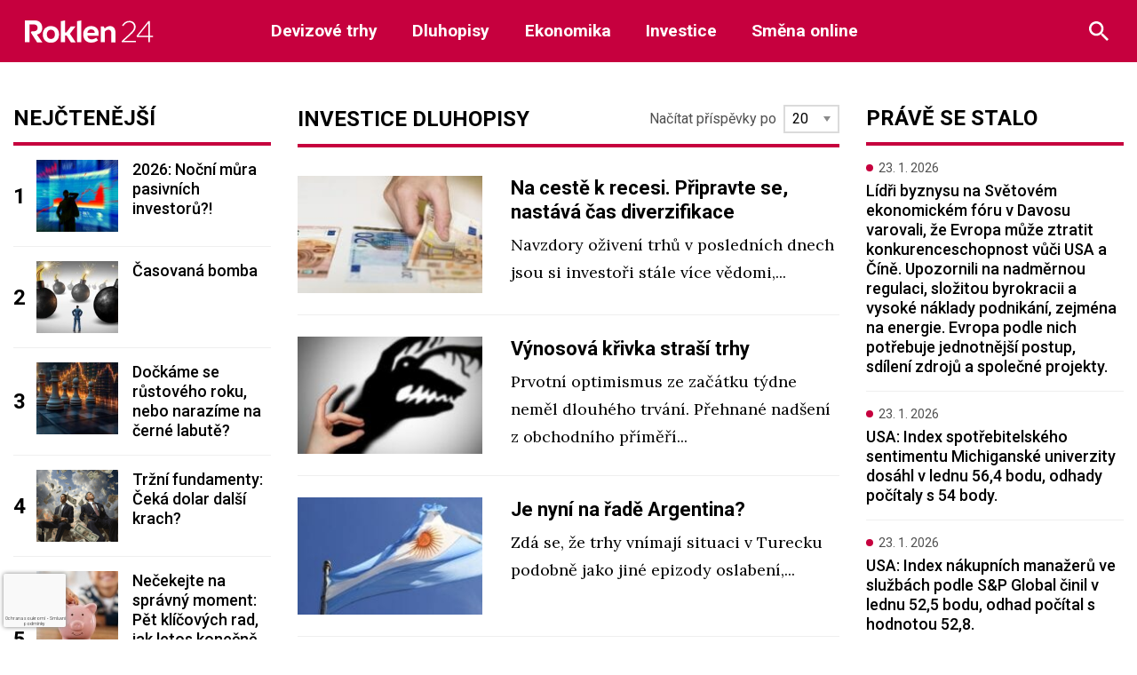

--- FILE ---
content_type: text/html; charset=utf-8
request_url: https://www.google.com/recaptcha/api2/anchor?ar=1&k=6LeBrxMqAAAAAIgAlXI-yP_tiMXO19mcDyKr4ef0&co=aHR0cHM6Ly9yb2tsZW4yNC5jejo0NDM.&hl=cs&v=PoyoqOPhxBO7pBk68S4YbpHZ&size=invisible&anchor-ms=20000&execute-ms=30000&cb=gmr4ss7aoo2f
body_size: 48454
content:
<!DOCTYPE HTML><html dir="ltr" lang="cs"><head><meta http-equiv="Content-Type" content="text/html; charset=UTF-8">
<meta http-equiv="X-UA-Compatible" content="IE=edge">
<title>reCAPTCHA</title>
<style type="text/css">
/* cyrillic-ext */
@font-face {
  font-family: 'Roboto';
  font-style: normal;
  font-weight: 400;
  font-stretch: 100%;
  src: url(//fonts.gstatic.com/s/roboto/v48/KFO7CnqEu92Fr1ME7kSn66aGLdTylUAMa3GUBHMdazTgWw.woff2) format('woff2');
  unicode-range: U+0460-052F, U+1C80-1C8A, U+20B4, U+2DE0-2DFF, U+A640-A69F, U+FE2E-FE2F;
}
/* cyrillic */
@font-face {
  font-family: 'Roboto';
  font-style: normal;
  font-weight: 400;
  font-stretch: 100%;
  src: url(//fonts.gstatic.com/s/roboto/v48/KFO7CnqEu92Fr1ME7kSn66aGLdTylUAMa3iUBHMdazTgWw.woff2) format('woff2');
  unicode-range: U+0301, U+0400-045F, U+0490-0491, U+04B0-04B1, U+2116;
}
/* greek-ext */
@font-face {
  font-family: 'Roboto';
  font-style: normal;
  font-weight: 400;
  font-stretch: 100%;
  src: url(//fonts.gstatic.com/s/roboto/v48/KFO7CnqEu92Fr1ME7kSn66aGLdTylUAMa3CUBHMdazTgWw.woff2) format('woff2');
  unicode-range: U+1F00-1FFF;
}
/* greek */
@font-face {
  font-family: 'Roboto';
  font-style: normal;
  font-weight: 400;
  font-stretch: 100%;
  src: url(//fonts.gstatic.com/s/roboto/v48/KFO7CnqEu92Fr1ME7kSn66aGLdTylUAMa3-UBHMdazTgWw.woff2) format('woff2');
  unicode-range: U+0370-0377, U+037A-037F, U+0384-038A, U+038C, U+038E-03A1, U+03A3-03FF;
}
/* math */
@font-face {
  font-family: 'Roboto';
  font-style: normal;
  font-weight: 400;
  font-stretch: 100%;
  src: url(//fonts.gstatic.com/s/roboto/v48/KFO7CnqEu92Fr1ME7kSn66aGLdTylUAMawCUBHMdazTgWw.woff2) format('woff2');
  unicode-range: U+0302-0303, U+0305, U+0307-0308, U+0310, U+0312, U+0315, U+031A, U+0326-0327, U+032C, U+032F-0330, U+0332-0333, U+0338, U+033A, U+0346, U+034D, U+0391-03A1, U+03A3-03A9, U+03B1-03C9, U+03D1, U+03D5-03D6, U+03F0-03F1, U+03F4-03F5, U+2016-2017, U+2034-2038, U+203C, U+2040, U+2043, U+2047, U+2050, U+2057, U+205F, U+2070-2071, U+2074-208E, U+2090-209C, U+20D0-20DC, U+20E1, U+20E5-20EF, U+2100-2112, U+2114-2115, U+2117-2121, U+2123-214F, U+2190, U+2192, U+2194-21AE, U+21B0-21E5, U+21F1-21F2, U+21F4-2211, U+2213-2214, U+2216-22FF, U+2308-230B, U+2310, U+2319, U+231C-2321, U+2336-237A, U+237C, U+2395, U+239B-23B7, U+23D0, U+23DC-23E1, U+2474-2475, U+25AF, U+25B3, U+25B7, U+25BD, U+25C1, U+25CA, U+25CC, U+25FB, U+266D-266F, U+27C0-27FF, U+2900-2AFF, U+2B0E-2B11, U+2B30-2B4C, U+2BFE, U+3030, U+FF5B, U+FF5D, U+1D400-1D7FF, U+1EE00-1EEFF;
}
/* symbols */
@font-face {
  font-family: 'Roboto';
  font-style: normal;
  font-weight: 400;
  font-stretch: 100%;
  src: url(//fonts.gstatic.com/s/roboto/v48/KFO7CnqEu92Fr1ME7kSn66aGLdTylUAMaxKUBHMdazTgWw.woff2) format('woff2');
  unicode-range: U+0001-000C, U+000E-001F, U+007F-009F, U+20DD-20E0, U+20E2-20E4, U+2150-218F, U+2190, U+2192, U+2194-2199, U+21AF, U+21E6-21F0, U+21F3, U+2218-2219, U+2299, U+22C4-22C6, U+2300-243F, U+2440-244A, U+2460-24FF, U+25A0-27BF, U+2800-28FF, U+2921-2922, U+2981, U+29BF, U+29EB, U+2B00-2BFF, U+4DC0-4DFF, U+FFF9-FFFB, U+10140-1018E, U+10190-1019C, U+101A0, U+101D0-101FD, U+102E0-102FB, U+10E60-10E7E, U+1D2C0-1D2D3, U+1D2E0-1D37F, U+1F000-1F0FF, U+1F100-1F1AD, U+1F1E6-1F1FF, U+1F30D-1F30F, U+1F315, U+1F31C, U+1F31E, U+1F320-1F32C, U+1F336, U+1F378, U+1F37D, U+1F382, U+1F393-1F39F, U+1F3A7-1F3A8, U+1F3AC-1F3AF, U+1F3C2, U+1F3C4-1F3C6, U+1F3CA-1F3CE, U+1F3D4-1F3E0, U+1F3ED, U+1F3F1-1F3F3, U+1F3F5-1F3F7, U+1F408, U+1F415, U+1F41F, U+1F426, U+1F43F, U+1F441-1F442, U+1F444, U+1F446-1F449, U+1F44C-1F44E, U+1F453, U+1F46A, U+1F47D, U+1F4A3, U+1F4B0, U+1F4B3, U+1F4B9, U+1F4BB, U+1F4BF, U+1F4C8-1F4CB, U+1F4D6, U+1F4DA, U+1F4DF, U+1F4E3-1F4E6, U+1F4EA-1F4ED, U+1F4F7, U+1F4F9-1F4FB, U+1F4FD-1F4FE, U+1F503, U+1F507-1F50B, U+1F50D, U+1F512-1F513, U+1F53E-1F54A, U+1F54F-1F5FA, U+1F610, U+1F650-1F67F, U+1F687, U+1F68D, U+1F691, U+1F694, U+1F698, U+1F6AD, U+1F6B2, U+1F6B9-1F6BA, U+1F6BC, U+1F6C6-1F6CF, U+1F6D3-1F6D7, U+1F6E0-1F6EA, U+1F6F0-1F6F3, U+1F6F7-1F6FC, U+1F700-1F7FF, U+1F800-1F80B, U+1F810-1F847, U+1F850-1F859, U+1F860-1F887, U+1F890-1F8AD, U+1F8B0-1F8BB, U+1F8C0-1F8C1, U+1F900-1F90B, U+1F93B, U+1F946, U+1F984, U+1F996, U+1F9E9, U+1FA00-1FA6F, U+1FA70-1FA7C, U+1FA80-1FA89, U+1FA8F-1FAC6, U+1FACE-1FADC, U+1FADF-1FAE9, U+1FAF0-1FAF8, U+1FB00-1FBFF;
}
/* vietnamese */
@font-face {
  font-family: 'Roboto';
  font-style: normal;
  font-weight: 400;
  font-stretch: 100%;
  src: url(//fonts.gstatic.com/s/roboto/v48/KFO7CnqEu92Fr1ME7kSn66aGLdTylUAMa3OUBHMdazTgWw.woff2) format('woff2');
  unicode-range: U+0102-0103, U+0110-0111, U+0128-0129, U+0168-0169, U+01A0-01A1, U+01AF-01B0, U+0300-0301, U+0303-0304, U+0308-0309, U+0323, U+0329, U+1EA0-1EF9, U+20AB;
}
/* latin-ext */
@font-face {
  font-family: 'Roboto';
  font-style: normal;
  font-weight: 400;
  font-stretch: 100%;
  src: url(//fonts.gstatic.com/s/roboto/v48/KFO7CnqEu92Fr1ME7kSn66aGLdTylUAMa3KUBHMdazTgWw.woff2) format('woff2');
  unicode-range: U+0100-02BA, U+02BD-02C5, U+02C7-02CC, U+02CE-02D7, U+02DD-02FF, U+0304, U+0308, U+0329, U+1D00-1DBF, U+1E00-1E9F, U+1EF2-1EFF, U+2020, U+20A0-20AB, U+20AD-20C0, U+2113, U+2C60-2C7F, U+A720-A7FF;
}
/* latin */
@font-face {
  font-family: 'Roboto';
  font-style: normal;
  font-weight: 400;
  font-stretch: 100%;
  src: url(//fonts.gstatic.com/s/roboto/v48/KFO7CnqEu92Fr1ME7kSn66aGLdTylUAMa3yUBHMdazQ.woff2) format('woff2');
  unicode-range: U+0000-00FF, U+0131, U+0152-0153, U+02BB-02BC, U+02C6, U+02DA, U+02DC, U+0304, U+0308, U+0329, U+2000-206F, U+20AC, U+2122, U+2191, U+2193, U+2212, U+2215, U+FEFF, U+FFFD;
}
/* cyrillic-ext */
@font-face {
  font-family: 'Roboto';
  font-style: normal;
  font-weight: 500;
  font-stretch: 100%;
  src: url(//fonts.gstatic.com/s/roboto/v48/KFO7CnqEu92Fr1ME7kSn66aGLdTylUAMa3GUBHMdazTgWw.woff2) format('woff2');
  unicode-range: U+0460-052F, U+1C80-1C8A, U+20B4, U+2DE0-2DFF, U+A640-A69F, U+FE2E-FE2F;
}
/* cyrillic */
@font-face {
  font-family: 'Roboto';
  font-style: normal;
  font-weight: 500;
  font-stretch: 100%;
  src: url(//fonts.gstatic.com/s/roboto/v48/KFO7CnqEu92Fr1ME7kSn66aGLdTylUAMa3iUBHMdazTgWw.woff2) format('woff2');
  unicode-range: U+0301, U+0400-045F, U+0490-0491, U+04B0-04B1, U+2116;
}
/* greek-ext */
@font-face {
  font-family: 'Roboto';
  font-style: normal;
  font-weight: 500;
  font-stretch: 100%;
  src: url(//fonts.gstatic.com/s/roboto/v48/KFO7CnqEu92Fr1ME7kSn66aGLdTylUAMa3CUBHMdazTgWw.woff2) format('woff2');
  unicode-range: U+1F00-1FFF;
}
/* greek */
@font-face {
  font-family: 'Roboto';
  font-style: normal;
  font-weight: 500;
  font-stretch: 100%;
  src: url(//fonts.gstatic.com/s/roboto/v48/KFO7CnqEu92Fr1ME7kSn66aGLdTylUAMa3-UBHMdazTgWw.woff2) format('woff2');
  unicode-range: U+0370-0377, U+037A-037F, U+0384-038A, U+038C, U+038E-03A1, U+03A3-03FF;
}
/* math */
@font-face {
  font-family: 'Roboto';
  font-style: normal;
  font-weight: 500;
  font-stretch: 100%;
  src: url(//fonts.gstatic.com/s/roboto/v48/KFO7CnqEu92Fr1ME7kSn66aGLdTylUAMawCUBHMdazTgWw.woff2) format('woff2');
  unicode-range: U+0302-0303, U+0305, U+0307-0308, U+0310, U+0312, U+0315, U+031A, U+0326-0327, U+032C, U+032F-0330, U+0332-0333, U+0338, U+033A, U+0346, U+034D, U+0391-03A1, U+03A3-03A9, U+03B1-03C9, U+03D1, U+03D5-03D6, U+03F0-03F1, U+03F4-03F5, U+2016-2017, U+2034-2038, U+203C, U+2040, U+2043, U+2047, U+2050, U+2057, U+205F, U+2070-2071, U+2074-208E, U+2090-209C, U+20D0-20DC, U+20E1, U+20E5-20EF, U+2100-2112, U+2114-2115, U+2117-2121, U+2123-214F, U+2190, U+2192, U+2194-21AE, U+21B0-21E5, U+21F1-21F2, U+21F4-2211, U+2213-2214, U+2216-22FF, U+2308-230B, U+2310, U+2319, U+231C-2321, U+2336-237A, U+237C, U+2395, U+239B-23B7, U+23D0, U+23DC-23E1, U+2474-2475, U+25AF, U+25B3, U+25B7, U+25BD, U+25C1, U+25CA, U+25CC, U+25FB, U+266D-266F, U+27C0-27FF, U+2900-2AFF, U+2B0E-2B11, U+2B30-2B4C, U+2BFE, U+3030, U+FF5B, U+FF5D, U+1D400-1D7FF, U+1EE00-1EEFF;
}
/* symbols */
@font-face {
  font-family: 'Roboto';
  font-style: normal;
  font-weight: 500;
  font-stretch: 100%;
  src: url(//fonts.gstatic.com/s/roboto/v48/KFO7CnqEu92Fr1ME7kSn66aGLdTylUAMaxKUBHMdazTgWw.woff2) format('woff2');
  unicode-range: U+0001-000C, U+000E-001F, U+007F-009F, U+20DD-20E0, U+20E2-20E4, U+2150-218F, U+2190, U+2192, U+2194-2199, U+21AF, U+21E6-21F0, U+21F3, U+2218-2219, U+2299, U+22C4-22C6, U+2300-243F, U+2440-244A, U+2460-24FF, U+25A0-27BF, U+2800-28FF, U+2921-2922, U+2981, U+29BF, U+29EB, U+2B00-2BFF, U+4DC0-4DFF, U+FFF9-FFFB, U+10140-1018E, U+10190-1019C, U+101A0, U+101D0-101FD, U+102E0-102FB, U+10E60-10E7E, U+1D2C0-1D2D3, U+1D2E0-1D37F, U+1F000-1F0FF, U+1F100-1F1AD, U+1F1E6-1F1FF, U+1F30D-1F30F, U+1F315, U+1F31C, U+1F31E, U+1F320-1F32C, U+1F336, U+1F378, U+1F37D, U+1F382, U+1F393-1F39F, U+1F3A7-1F3A8, U+1F3AC-1F3AF, U+1F3C2, U+1F3C4-1F3C6, U+1F3CA-1F3CE, U+1F3D4-1F3E0, U+1F3ED, U+1F3F1-1F3F3, U+1F3F5-1F3F7, U+1F408, U+1F415, U+1F41F, U+1F426, U+1F43F, U+1F441-1F442, U+1F444, U+1F446-1F449, U+1F44C-1F44E, U+1F453, U+1F46A, U+1F47D, U+1F4A3, U+1F4B0, U+1F4B3, U+1F4B9, U+1F4BB, U+1F4BF, U+1F4C8-1F4CB, U+1F4D6, U+1F4DA, U+1F4DF, U+1F4E3-1F4E6, U+1F4EA-1F4ED, U+1F4F7, U+1F4F9-1F4FB, U+1F4FD-1F4FE, U+1F503, U+1F507-1F50B, U+1F50D, U+1F512-1F513, U+1F53E-1F54A, U+1F54F-1F5FA, U+1F610, U+1F650-1F67F, U+1F687, U+1F68D, U+1F691, U+1F694, U+1F698, U+1F6AD, U+1F6B2, U+1F6B9-1F6BA, U+1F6BC, U+1F6C6-1F6CF, U+1F6D3-1F6D7, U+1F6E0-1F6EA, U+1F6F0-1F6F3, U+1F6F7-1F6FC, U+1F700-1F7FF, U+1F800-1F80B, U+1F810-1F847, U+1F850-1F859, U+1F860-1F887, U+1F890-1F8AD, U+1F8B0-1F8BB, U+1F8C0-1F8C1, U+1F900-1F90B, U+1F93B, U+1F946, U+1F984, U+1F996, U+1F9E9, U+1FA00-1FA6F, U+1FA70-1FA7C, U+1FA80-1FA89, U+1FA8F-1FAC6, U+1FACE-1FADC, U+1FADF-1FAE9, U+1FAF0-1FAF8, U+1FB00-1FBFF;
}
/* vietnamese */
@font-face {
  font-family: 'Roboto';
  font-style: normal;
  font-weight: 500;
  font-stretch: 100%;
  src: url(//fonts.gstatic.com/s/roboto/v48/KFO7CnqEu92Fr1ME7kSn66aGLdTylUAMa3OUBHMdazTgWw.woff2) format('woff2');
  unicode-range: U+0102-0103, U+0110-0111, U+0128-0129, U+0168-0169, U+01A0-01A1, U+01AF-01B0, U+0300-0301, U+0303-0304, U+0308-0309, U+0323, U+0329, U+1EA0-1EF9, U+20AB;
}
/* latin-ext */
@font-face {
  font-family: 'Roboto';
  font-style: normal;
  font-weight: 500;
  font-stretch: 100%;
  src: url(//fonts.gstatic.com/s/roboto/v48/KFO7CnqEu92Fr1ME7kSn66aGLdTylUAMa3KUBHMdazTgWw.woff2) format('woff2');
  unicode-range: U+0100-02BA, U+02BD-02C5, U+02C7-02CC, U+02CE-02D7, U+02DD-02FF, U+0304, U+0308, U+0329, U+1D00-1DBF, U+1E00-1E9F, U+1EF2-1EFF, U+2020, U+20A0-20AB, U+20AD-20C0, U+2113, U+2C60-2C7F, U+A720-A7FF;
}
/* latin */
@font-face {
  font-family: 'Roboto';
  font-style: normal;
  font-weight: 500;
  font-stretch: 100%;
  src: url(//fonts.gstatic.com/s/roboto/v48/KFO7CnqEu92Fr1ME7kSn66aGLdTylUAMa3yUBHMdazQ.woff2) format('woff2');
  unicode-range: U+0000-00FF, U+0131, U+0152-0153, U+02BB-02BC, U+02C6, U+02DA, U+02DC, U+0304, U+0308, U+0329, U+2000-206F, U+20AC, U+2122, U+2191, U+2193, U+2212, U+2215, U+FEFF, U+FFFD;
}
/* cyrillic-ext */
@font-face {
  font-family: 'Roboto';
  font-style: normal;
  font-weight: 900;
  font-stretch: 100%;
  src: url(//fonts.gstatic.com/s/roboto/v48/KFO7CnqEu92Fr1ME7kSn66aGLdTylUAMa3GUBHMdazTgWw.woff2) format('woff2');
  unicode-range: U+0460-052F, U+1C80-1C8A, U+20B4, U+2DE0-2DFF, U+A640-A69F, U+FE2E-FE2F;
}
/* cyrillic */
@font-face {
  font-family: 'Roboto';
  font-style: normal;
  font-weight: 900;
  font-stretch: 100%;
  src: url(//fonts.gstatic.com/s/roboto/v48/KFO7CnqEu92Fr1ME7kSn66aGLdTylUAMa3iUBHMdazTgWw.woff2) format('woff2');
  unicode-range: U+0301, U+0400-045F, U+0490-0491, U+04B0-04B1, U+2116;
}
/* greek-ext */
@font-face {
  font-family: 'Roboto';
  font-style: normal;
  font-weight: 900;
  font-stretch: 100%;
  src: url(//fonts.gstatic.com/s/roboto/v48/KFO7CnqEu92Fr1ME7kSn66aGLdTylUAMa3CUBHMdazTgWw.woff2) format('woff2');
  unicode-range: U+1F00-1FFF;
}
/* greek */
@font-face {
  font-family: 'Roboto';
  font-style: normal;
  font-weight: 900;
  font-stretch: 100%;
  src: url(//fonts.gstatic.com/s/roboto/v48/KFO7CnqEu92Fr1ME7kSn66aGLdTylUAMa3-UBHMdazTgWw.woff2) format('woff2');
  unicode-range: U+0370-0377, U+037A-037F, U+0384-038A, U+038C, U+038E-03A1, U+03A3-03FF;
}
/* math */
@font-face {
  font-family: 'Roboto';
  font-style: normal;
  font-weight: 900;
  font-stretch: 100%;
  src: url(//fonts.gstatic.com/s/roboto/v48/KFO7CnqEu92Fr1ME7kSn66aGLdTylUAMawCUBHMdazTgWw.woff2) format('woff2');
  unicode-range: U+0302-0303, U+0305, U+0307-0308, U+0310, U+0312, U+0315, U+031A, U+0326-0327, U+032C, U+032F-0330, U+0332-0333, U+0338, U+033A, U+0346, U+034D, U+0391-03A1, U+03A3-03A9, U+03B1-03C9, U+03D1, U+03D5-03D6, U+03F0-03F1, U+03F4-03F5, U+2016-2017, U+2034-2038, U+203C, U+2040, U+2043, U+2047, U+2050, U+2057, U+205F, U+2070-2071, U+2074-208E, U+2090-209C, U+20D0-20DC, U+20E1, U+20E5-20EF, U+2100-2112, U+2114-2115, U+2117-2121, U+2123-214F, U+2190, U+2192, U+2194-21AE, U+21B0-21E5, U+21F1-21F2, U+21F4-2211, U+2213-2214, U+2216-22FF, U+2308-230B, U+2310, U+2319, U+231C-2321, U+2336-237A, U+237C, U+2395, U+239B-23B7, U+23D0, U+23DC-23E1, U+2474-2475, U+25AF, U+25B3, U+25B7, U+25BD, U+25C1, U+25CA, U+25CC, U+25FB, U+266D-266F, U+27C0-27FF, U+2900-2AFF, U+2B0E-2B11, U+2B30-2B4C, U+2BFE, U+3030, U+FF5B, U+FF5D, U+1D400-1D7FF, U+1EE00-1EEFF;
}
/* symbols */
@font-face {
  font-family: 'Roboto';
  font-style: normal;
  font-weight: 900;
  font-stretch: 100%;
  src: url(//fonts.gstatic.com/s/roboto/v48/KFO7CnqEu92Fr1ME7kSn66aGLdTylUAMaxKUBHMdazTgWw.woff2) format('woff2');
  unicode-range: U+0001-000C, U+000E-001F, U+007F-009F, U+20DD-20E0, U+20E2-20E4, U+2150-218F, U+2190, U+2192, U+2194-2199, U+21AF, U+21E6-21F0, U+21F3, U+2218-2219, U+2299, U+22C4-22C6, U+2300-243F, U+2440-244A, U+2460-24FF, U+25A0-27BF, U+2800-28FF, U+2921-2922, U+2981, U+29BF, U+29EB, U+2B00-2BFF, U+4DC0-4DFF, U+FFF9-FFFB, U+10140-1018E, U+10190-1019C, U+101A0, U+101D0-101FD, U+102E0-102FB, U+10E60-10E7E, U+1D2C0-1D2D3, U+1D2E0-1D37F, U+1F000-1F0FF, U+1F100-1F1AD, U+1F1E6-1F1FF, U+1F30D-1F30F, U+1F315, U+1F31C, U+1F31E, U+1F320-1F32C, U+1F336, U+1F378, U+1F37D, U+1F382, U+1F393-1F39F, U+1F3A7-1F3A8, U+1F3AC-1F3AF, U+1F3C2, U+1F3C4-1F3C6, U+1F3CA-1F3CE, U+1F3D4-1F3E0, U+1F3ED, U+1F3F1-1F3F3, U+1F3F5-1F3F7, U+1F408, U+1F415, U+1F41F, U+1F426, U+1F43F, U+1F441-1F442, U+1F444, U+1F446-1F449, U+1F44C-1F44E, U+1F453, U+1F46A, U+1F47D, U+1F4A3, U+1F4B0, U+1F4B3, U+1F4B9, U+1F4BB, U+1F4BF, U+1F4C8-1F4CB, U+1F4D6, U+1F4DA, U+1F4DF, U+1F4E3-1F4E6, U+1F4EA-1F4ED, U+1F4F7, U+1F4F9-1F4FB, U+1F4FD-1F4FE, U+1F503, U+1F507-1F50B, U+1F50D, U+1F512-1F513, U+1F53E-1F54A, U+1F54F-1F5FA, U+1F610, U+1F650-1F67F, U+1F687, U+1F68D, U+1F691, U+1F694, U+1F698, U+1F6AD, U+1F6B2, U+1F6B9-1F6BA, U+1F6BC, U+1F6C6-1F6CF, U+1F6D3-1F6D7, U+1F6E0-1F6EA, U+1F6F0-1F6F3, U+1F6F7-1F6FC, U+1F700-1F7FF, U+1F800-1F80B, U+1F810-1F847, U+1F850-1F859, U+1F860-1F887, U+1F890-1F8AD, U+1F8B0-1F8BB, U+1F8C0-1F8C1, U+1F900-1F90B, U+1F93B, U+1F946, U+1F984, U+1F996, U+1F9E9, U+1FA00-1FA6F, U+1FA70-1FA7C, U+1FA80-1FA89, U+1FA8F-1FAC6, U+1FACE-1FADC, U+1FADF-1FAE9, U+1FAF0-1FAF8, U+1FB00-1FBFF;
}
/* vietnamese */
@font-face {
  font-family: 'Roboto';
  font-style: normal;
  font-weight: 900;
  font-stretch: 100%;
  src: url(//fonts.gstatic.com/s/roboto/v48/KFO7CnqEu92Fr1ME7kSn66aGLdTylUAMa3OUBHMdazTgWw.woff2) format('woff2');
  unicode-range: U+0102-0103, U+0110-0111, U+0128-0129, U+0168-0169, U+01A0-01A1, U+01AF-01B0, U+0300-0301, U+0303-0304, U+0308-0309, U+0323, U+0329, U+1EA0-1EF9, U+20AB;
}
/* latin-ext */
@font-face {
  font-family: 'Roboto';
  font-style: normal;
  font-weight: 900;
  font-stretch: 100%;
  src: url(//fonts.gstatic.com/s/roboto/v48/KFO7CnqEu92Fr1ME7kSn66aGLdTylUAMa3KUBHMdazTgWw.woff2) format('woff2');
  unicode-range: U+0100-02BA, U+02BD-02C5, U+02C7-02CC, U+02CE-02D7, U+02DD-02FF, U+0304, U+0308, U+0329, U+1D00-1DBF, U+1E00-1E9F, U+1EF2-1EFF, U+2020, U+20A0-20AB, U+20AD-20C0, U+2113, U+2C60-2C7F, U+A720-A7FF;
}
/* latin */
@font-face {
  font-family: 'Roboto';
  font-style: normal;
  font-weight: 900;
  font-stretch: 100%;
  src: url(//fonts.gstatic.com/s/roboto/v48/KFO7CnqEu92Fr1ME7kSn66aGLdTylUAMa3yUBHMdazQ.woff2) format('woff2');
  unicode-range: U+0000-00FF, U+0131, U+0152-0153, U+02BB-02BC, U+02C6, U+02DA, U+02DC, U+0304, U+0308, U+0329, U+2000-206F, U+20AC, U+2122, U+2191, U+2193, U+2212, U+2215, U+FEFF, U+FFFD;
}

</style>
<link rel="stylesheet" type="text/css" href="https://www.gstatic.com/recaptcha/releases/PoyoqOPhxBO7pBk68S4YbpHZ/styles__ltr.css">
<script nonce="pycfEsyB1ALOCGrDSAj4vA" type="text/javascript">window['__recaptcha_api'] = 'https://www.google.com/recaptcha/api2/';</script>
<script type="text/javascript" src="https://www.gstatic.com/recaptcha/releases/PoyoqOPhxBO7pBk68S4YbpHZ/recaptcha__cs.js" nonce="pycfEsyB1ALOCGrDSAj4vA">
      
    </script></head>
<body><div id="rc-anchor-alert" class="rc-anchor-alert"></div>
<input type="hidden" id="recaptcha-token" value="[base64]">
<script type="text/javascript" nonce="pycfEsyB1ALOCGrDSAj4vA">
      recaptcha.anchor.Main.init("[\x22ainput\x22,[\x22bgdata\x22,\x22\x22,\[base64]/[base64]/[base64]/[base64]/[base64]/UltsKytdPUU6KEU8MjA0OD9SW2wrK109RT4+NnwxOTI6KChFJjY0NTEyKT09NTUyOTYmJk0rMTxjLmxlbmd0aCYmKGMuY2hhckNvZGVBdChNKzEpJjY0NTEyKT09NTYzMjA/[base64]/[base64]/[base64]/[base64]/[base64]/[base64]/[base64]\x22,\[base64]\\u003d\\u003d\x22,\x22w47CgipHEsK9aMOPBUTDssKsXXJkwoglVMOpD03DqmV6wpgHwrQ5wrxIWgzCuzbCk3/DiA7DhGXDo8ONEylGdiUywq/Ding6w7XCpMOHw7AiwrnDusOvR1Qdw6JTwpFPcMKvHmTChHPDpMKhamFMAULDssK5YCzCj08Dw48Hw44FKDwLIGrCsMKNYHfClcKBV8K7V8O7wrZdesKAT1Y5w7XDsX7Drjgew7EoSxhGw41HwpjDrHbDhy82BUtrw7XDqMK3w7EvwpYSL8KqwoILwozCncOKw4/[base64]/CjMODw51owoRpw6jDlWTCnsOqwojCq3TDuMKCAXobwrw/w69ocsKdwpAIWcK+w4LDkQ/DuFLDsRMNw6ZBwrXDiT/DucKqW8O/wqTCsMKiw4A3EzDDp1Z5wqtfwot7wq5Bw5RUDcKBDT7CmcO5w6rCl8KOYH1swpN4GRByw6DDoVjCtlNqZcO/IQDDgV/DpcKTwrXDnSAWw6vCi8Khw68PS8KUwrLDpTjDqQ7DpzQWw7rDlkfDtW8vKcOOSsKQwr/[base64]/Cm8OfMlHDtsOrcMKWeMKwMnMLwqTCgcOvUV3Co8KKCWjCt8KlRMK+wqI4QxHCrMKhwq3DucO1RMKUw4szw7NcKiIVHHRjw7nCgMOkaGRmM8Ofw5HCvcOGwotqwqLDlnZ0GsKcw7d7CjDCmcKNw57Dr17CpiLDqcKtw590dTZRw64yw4bDosKdw71zwo/DqgoQwrLCpcO6D2VSwrlCw60mw5AAwr4KAMOEw6BBcUUcPmLCmUw/NXIEwrXCpmojLWrDqjTDgMKPKcO1anzCrmFUHsKBw63Cihs7w5/CsQXCm8ONdsKXGiQGc8Kjw60ww5YwYMOTd8ODNw3Dm8KxTk0DwrXCoEd4GcOAw5PCr8O4w6bDi8KAw59Vw7s4wpV2w4JAw6TDqX9EwoRwFyzCmsOvUcOcwrxcw7DDnBAkw55rw4zDn3/DmRHCqcKmwr9xfMOAEsK5Ri3CgMK8UcKVw5VDwoLChClAwp0rD1vDujx0w6I6GDBvbGnClsKBwo3DicOTWhxewoLCkGYdYcOePDhxw4dewqXCtF/CoRrDiVzCk8Ofwq0mw49KwrHClMOtbMOteX7CrsK+woAcw6pww5Vtw7hBwpciwrV/[base64]/Zg4Bw7QpAA/[base64]/wosqwo/DocOzG8OAUzHCpQbCuU7Dr0zDscONw7TDvcOxwqR4FcO/BDAZRFAWECXCo0LDgw3CpljDs1wyG8KfIMKPw7fCtgXCsiHDgcKFQEPDu8Owe8KYwp/DusKGCcOvMcK3wp45I1Zww5DDnHTCpcKZw7DCuhvCg1XDhQdHw6nCmMOVwoA7a8Kmw5HCnw3DgsOvFA7DnMOBwpoJfgVzOMKCH2FMw7VbRsO8wqbCn8KyBMKtw63DpMKWwpzCnRRDwqpnwrQQw6/[base64]/[base64]/Cq8OZwogRwrFaDlLDn8OEeTEQwqDCtcKQYgI4YMKIDmvChioJwq8PC8Oew7M9wrExZmJ3EkUPw5A0BcKrw5rDkQ4QeDfCvsKlFEXCp8K1w65AIzFOEkzDlWfCqMKMw7DDisKLDsO+w7QLw6bCncKWI8OQL8O/[base64]/[base64]/DgMKZwp17AMKLwotHTcOQwpE4Lzgbw6xRw6XDp8OVLsOOwrzDgcObw6fCs8OHI0M2OXzCj39YM8OVwoDDpjXDkmDDtD/[base64]/Cq0zCgCrDscKUYiHCg8OCXH/CqMKOE0DDqsOqTEZvXVxVwrPDoz0fwpJjw4tvw54fw5BFdA/CpE4JNcOtw6LCrMODTsK7UQzDlgEuw6UKw4TCtcOqT1ZCw6rDrMKZE0bDkcKBw4TCkk7DrcOWwpkUNMKHw40dfT7Dr8KEwpnDlTfCni3DkcOOXVDCq8Old2DDj8KWw40Dwr/CjnVYwr/Dqk3DvTHDkcKOw73DkF8Dw6/DvMKCwovDnGjCssKHw4jDrsO1bcK+EwktGsO1WmZ+KXoPw7F6w5/DsgXDgGTDmMOIC1nDlhTCiMO0VsKjwpXCm8OOw68Rw4nDoVXCqXkIS2Y8w4nDigLDksO8w5bCscKtLMOdw6E2GBpVwr0GGkB9HiUKL8OsYQPCp8KYZhIawoUTw4rDpsK+WcKgKBrCiDNTw4srN3zCklsYVMO6w7DDjnXCsnxjUMOLLVVqwq/Dtj8bw6ctX8OvwrXCrMOwOMO3w57ChkjDh0ADw7www4rCl8OQwpVAQcKKw47DqcKhw7QaHsKwbMOBI3LChB/Ci8KXw7VySsOMKsKkw6oxCcKww5PCkQQCw4rDvhrDqxQ1PydzwrAld8K9w7jDhw7Dl8Kiw5TDkQYYHcOkQ8KkSynDkBHClTYnKiXDp1BZLMO1EwzDqMOgw4JNGnjDin/DlQrChsOrOMKsJcKMw4rDlcOgwqABMkRxw6zCmsOEMMOeJRgmw5oWw6/DjQIFw6TChsKxwqrCk8OYw5Q4V3BoRMOLd8O2w7jCg8KUTzjDpcKXw6YrJcKbwpl9w5gnw5/Ch8OGN8KQCW9pasKKUBTCt8KyaH5dwow/wrx0VMOkbcKsbzhkw7gUw6LCvMKSRDDDlMO1wpTDuncALcOUfCo3IcOOUBjCg8OhXsKmQcKyNXrCrC/[base64]/wpUqwp7CvkAhCMONZF0hwpNTD8KYXXjCu8OMM1TDi3cuw4p8aMK4DMOSw6laTMK7VibDp1R6wpoQwq9WeChAcMKgdMKTwrFAasK0csOlYWsowqvDlQfDgsKRwpYSGmUAZx44w73DtsOQw6LCm8KudkjDpVdDWMK4w6AJdsOrw6/ChS9zw5/CisKwDTsHwqoBZcKsJsKBwr1TME3CqG97cMO6LiHCqcKLX8KnblXDhHHDnMOiXy4QwqBzwrLCljXCqDnCjizCt8O+wqLChMODNsOww6NgLsKrw64wwrZpS8OsES/CjC0vwpnDkMK/w5XDsXvCr33CvDMeHMOGesKcIi3Dk8Ovw6Q2w6p9A23CsiTCgcO1wq/CvsOcw73Du8K8wr7Cnm/Dqz0CMi7Cvi9KwpfDhsOrBVY+ClJ6w4rCq8Ofw4IwQcKoUMOoCTw/[base64]/DlMKjKnLDg8OvQsK4w7zDhX1ONU3Cu8ObQXzCp2pAw6fDvsOydVrDhsOhwqw+wq0aJMKId8KidWrDm3TCqARWw51WXirCqcKxw7rDgsOdw67CqMOxw7kHwpRawqvCvsKzwr/CgcO6wp8ww6vDhRXChDRpw6/DqMOpw5jDgcOowp3DssKyDmHCvMKkYkEqLsKuM8KIHBHDoMKpw4Zew43CkcOVwonCkDVjVcKmJMKxwqjCq8KoPhLCljF1w4PDnsKMworDr8KCwpMjw7cKwpTDg8OTw7bDocKPBcK3YhnDksKHI8KnfmLDk8KePl/CpMOFaEzCsMKke8OAQMOUwo0Yw5oSwrhNwp3CuzXChsOpecKyw5XDkAzDhVQAMCPCj3MoSXLDvyvCuHLDly3DtMKRw49Bw4fCrsO0woMxw7oLAHYhwqYUFMORRMKyJMKfwqVYw6kPw5DCsg7DjMKEdMKnw5TCp8Odw7A5ZW/CtCfCssOzwrrCoDwfbC9mwo9sLMK+w7R6D8ODwqZPw6FqUcOYbBRDwpbCq8KBL8O8w40VY0HCoBjCukPCoXEdBkzDtFLCmcOvY2Jbw7x6wojDmE1RF2QJDMK+RhfCkcO4Y8OZwqJoRsOqw4stw7jDlMOqw6ACw5pNw4wZIMKVw60oHx7DlTlFwpM/w7/[base64]/DkzZ8JjzCn8O/wo3Dj8ObwpvCqCjDg8KrJhnCt8KCwrUaw6fDlkdqw4kiQ8KlYsKfw63Dv8KEWmBgwrHDtwUUfBYleMKQw6ZDdsOXwo/CnkvDjzlZW8OpHj3CkcO2wqzDqMKdwrvDhUJBPyQIR2FbQcK+w7p7X2TDtMK8WsKFRxTDnBbClxbCosOSw5/DvSHDmsKzwp3ClMK9MsOZPcKxLWLCg24bQ8KCw4nDrsKCwqLDg8Kjw51swqMhw6DDssKXfsK4wqnCrU/[base64]/Ci8OfWwnCoj58wpDCklN/wrpaw4zDkMKFw4ArCcOOwqfDhwjDnnHDmsKWFmUgcsOnw6/CqMKAOWthw7TCocKrw4deCcO2w4XDh3Zrwq/Dkg0Ow6rDpzQAw65nWcK2w68/[base64]/w5RUw6XDqsO/bsOJwpPCosOQUVjCmsKHwqs6w6wdw6BhUW44wqg0PV9sCMK8czfDgHQnQ1QNw4rChcOjc8O6HsO4wr8Ew5RMwr3Ct8KmwpnCscKUJSDDtFTDrwVOdyrClMOMwpkYeDtyw4PCpAUCwozCs8KTc8O9w7dKw5ArwrhMwoVfwrrDnFPCug3Djg3Dgx/CsRMqMMOCFsOTLkXDswDDmwYkA8KPwqjCncKAw50WasO/DsOCwr7CkcKeJxbDh8KDwqBowpUdw4LDr8OOfUvDlMO7DcOqwpHCqsKDwq5XwrcCPgPDpsK2Q1rCvRHDsmg2Z0ZuTsOBw6vCt0lwNlDCvMK5AcOLNsKVFz9sREQzFQjCgHLDusKrw5PCm8Kyw6tlw7XDgibCpw/CtxzCo8OUw5/[base64]/[base64]/Dv2PDusORwr0RKMO2enBRPQNBwpPDo0nCrMK9UcOEwpJUwoJYw6QdTUbCh1pUIWhaIwjCtgPDh8O6wp8Nwr/[base64]/DhA/CiDBGEcKrZ1TDtDVpw7ptw6dXw5LDrkIxwr9EwrfDosKpw5xZwq3DkMKxHBlVOsKlUcOLRcKswpfCtQnCijjDgHwYwo3CnBHDqAlJEcK4w4TCgMO+w4PDg8OVw4PCiMKWQcKpwpDDoWHDhA/DtsO2bMKjPMKPJBYxw7jDlTXDlsO/PsOYRsKXFhAtXsOwRMO+exLDmAdaR8Orw4zDsMOuwqHCvGwZw5AWw6o7w5t8wrzCjhrDkTMKw4zDjwXCmsKsWRMiwp5lw6gDwrIDE8K1wrkGHsK7wq/CscKuRcKvXg9aw4jCusKkIjReKV3ChcKzw7nCrijDlRzCmcKCHA/DlcKcw4zCiFEDKMO0w7QGQ1g7RcOPwpTDoynDq0Y3wotkX8KBaxpiw7jDjMONSyYlQxvCtcKMOSXDlh/[base64]/DkDBSw4jDrA3CmcKawrEmfcKFw6hAwoUtwqfDssOLwrHDjsOFE8K3MBchCMKWLVgWacOpw7LDhx7DkcO7wrLClsONKmTCsDYYAMOlLQ3CqMOmGMOlfGLCtsOKe8OaG8Kuwq7DuRkpw5k7wpfDtsOhwol/[base64]/DjMOYQMOwwoQSwrdFF8KeUMOAEgXCpWXDmsOWQsO8dsKAwp9Mw4NgJMO8w7UJwo5Ow54XMsKYw5XCtMO2BGUfwqdNw7/DiMO6YMOOw5HCgMKpwpVkw6XDksKkw4LDssOtCi47wrdtw4AkAgxsw6xfKMO5bMONwohawrdew7fCnsKQwrxmBMOQwqTCrMKzHF/[base64]/UTVtVMORwqbCgyjCqMKof8KrwoXClFPDjFYPaMKKCWnCr8KMwqENw6jDgFnDjk1Uw6F+VgDDl8KFHsORw7LDqA5oaQV2GMK6VcKSDijCscONO8Kqw4RNe8KKwpB3RsK/woQRdmLDj8Odw5/[base64]/Cg2/CvsKKOTxEOlsABFLDh8KBwq8Aw5DClMOOwplxCno0H1pLWMKgLMKfw7NnRMOXw6w8w7ISw4LDmArDog/Cn8KuWj8Hw4bCqHR+w7XDtsKmw7gmw4dkEMKJwoInF8K6w6M8w7rDksOWWsKyw4XDhsOUbsKeC8KNecOCGw3CnCnDtjtBw7/[base64]/CtcO2A8Klw6nCtMKNw7XCs0wtBMKPXXvDicKGw6jCtwHCoRnCrsOeY8ODV8Khw4dEw6XCmBJ4BTJzwrx+wr9vJDdkVnBCw6Eyw4lpw5XDpXgJOHHCn8KJw65Rw4sZw5vCkMKtwrbDucKST8KMdQB6w7xvwosww5kuw6QGwq3DsxPCkHPDhMO/w4RnOExdwr3DssK4LcO8eURkwroMHl4TZ8KePBE3HcKJfcOIw6rCisKsWD7DlsK9aRUfYVpqwq/CoG3DlAfDunI4NMKdUAvDjmI4B8KOLsOkJ8Kyw6/DtsKVAG4hw5zDk8OCw7UcT04JXXbCqx1kw7DCicKCXn3Cu3RjGSzDl3nDrMKkNSlMN3LDlmB+w5wDwobDgMOtwo3DpXbDjcOcFcOlw5jCshQ9wpPCimzCo3A6XFvDkSJqwrE+OMOzw4UEwotjwqoBw7clw6xiFcKkw7w4w7/DlRw7OgbCm8OFRcOVBcOvw7QAJ8ObMTXCh3UAwrLCnB/Cr1l9woUaw4ksWzYZDQzDghfDmMO4MsOaGTPDo8KCw4EyXmVPwqbCvsOSaATDoUR1wqvDocOFwo3DiMKCGsKFfR4kGkxUw4kKwqduw5YpwqfCgz/[base64]/wrF/CkIWcTPCvn7Dg8KAKEHCp35ZwpHCkSTDnjnDscKbNBDDjkzCpcOjWWtEw74hw6E2O8O7egkJw7nCk2HCjcKfPFDCmE/[base64]/[base64]/[base64]/worDl0vCiMKQwrTCkMK+O3TDksOALh1gwopsGyHCjsOFw6TCtsOmGWsiw7sDw6HCnkR+w4Vtb2LDm39/w4nCgAzCgDHCrsO1SyfDlMKCwoPDiMKbwrEKQT9Uw7QdLsKrMsOnBEDDpcK6wqnCscOUD8OLwro/[base64]/CssKPw6DDuMOwTMK/wpECcz/DhMOnZsKnbcOybcO0wrvDhzTCrMKcw6fCj3xIFk8qw5NOdQnCrMOvIWRwF1Efw65/w5rCgMO7aB3Dg8OyNEbCvMODw4HCq3HCr8KqRMKoa8K7w611w5cww7PDu3jCpzHCq8OVw6F1VDJuPcKAwqrDpnDDq8KvKhPDt1sawrjCssKawrsgwoHDtcOWwqHDnE/DnisKDGfChzx+CcKFVMKAw7sKCsOTFcKyLR0Ww7/[base64]/CgMKAw63DmnpfH8KRfkTCrEnDlhXDpVnCvQ/DhcKMwqvDuwh/w5EwKMOKw6rCuG7CpMKdesOaw6jCpD05ORHDlMO5wpLDjk0BM1DDhMKiVcKnw69SwqLDucKxf0zCh2zDmDHCpsKuwp7DuV9lfsOvK8OII8KawpNYwrbCgRHDv8OHw7g5GcKBYcKNYcK9DMKmw4J6w4Rxw7tXe8Okw6fDocOdw5VMwojDq8O8wqNzwpIHwpsJw7/Dgkdqw4tBw4bDrsKAwovCsg3CqEbDvVTDkwDCrsOnwofDlMKQwp9BOzU1A0lOQ3TCgVrCvcO4w7TCpcKAS8Oww6hgCmbCmxQGFC3DhQsVQ8OSDMOyAzLCg2vDvhHCk3XCgTfCocORTVZcw7fDosOfOm/Dr8Kvc8ORwp9VwrnDjsKIwrHCpcOIw5nDicOZE8KYeFPDtsOdb20Rw4HDqz/CjMKFLsKBwq1XwqzCmsOUw54AwrPCjXNMPMKaw7lKAwIaCHRMUS8vB8Oaw4V4L1vDsEDCqhI1F3/DhMO7w7ZSbFRmwpYbZkV7Iylhw7tew7gTwpMiwpXCuB3Cjm3Ctx3Cgx/[base64]/DpxzDtcKEw7fDpkHCnsK0bArCm8KVwpLCtkbDkhDCqjctw6piF8OQc8KxwojChRfCi8OZw4ELSMKUwqbDqsKiEnpowqHDslfDq8KwwrZ9w6wpP8ODP8K6JcOQfBUtwoRkEsKfwq/CiXfCsRZ2wpXCqcKkN8OCw74kXcKpWBcgwoJZwq0TY8KHIMKSf8O/WHdMwrrCvsO3YhQcZGNTHmN8cGnDliEZDMOYYsOFw7/Dm8KiTiZqdMOlEQ8KVcK3w7TDrgJLwpVcQyvCuVVSLHrDi8O4w6zDjsKGHSDCrHVkPTTCmFbDnMKaG3rCinJ/wo3DmMK8wojDiiDDtEUEw4fCs8OlwocBw77CuMORVMOoLcOYw67Cv8OFETILKGjDncOSA8OBwoIUB8KADE7DnsORG8K6MhLDjgrClsO+w4LDhUvCgMKCUsOMw5XCr2U1JDzCqCICwoLDrcKhS8OuVsKxMMKhw7rCvVXCpcOewqXCm8KxJilKw6/CjcOQwoHCgxoIaMOfw6rCozV4wqPDq8Kgw4XDo8OLworDvMOcHsOrwrHCl2vDhGfDh14jw59IwpTCh1w2wrHDpMKmw4HDizlrMztgAMOfR8KYTcOVDcKyaRdrwqA+w48zwrJIAXfDsTwIM8KVK8K3w58cwonDqcOqQG/ColMIw5wFwqDCtH5+wqFZwpc1Mm/DknliNlsPw57Di8KdScKrC3PCqcOuwrZRwpnDqcO4A8O6wpB8w6FKJUY+wphKG2HCvCnCljzDkTbDgGHDnGJIw5HCih3DisO1w7zCvHvCrcOcSiRwwqBXw6Eqwo/CgMOXDitDwrIdwodEVsK8XcO7d8O4Xj9rTsOqKHHDlcKKRsKQTEJ6w47DucKsw6fDrcKxQX4owodPBTnDqhnDksOzXMOpwp3Dh2vDt8Oxw4dAw6c/[base64]/Csk/[base64]/w5F+wq/CrcORw5vDrsOQwpNhccOBw6gGw6rDvMO8w5smQcOtZXHDpcOYwokaMsKDw4XDncO/bMKYw6VVw49dw6wywqzDgsKDw5R+w4rCjXTDj0cjw4zDq0LCsEg7V3fCmHDDi8OWwonCuHXCgMKPw5DCpV7CgMOCdcOXwo/Cq8OgYjFOworDoMOVcm3Drlh8w5XDlwJbwq4gDVnDnhlow5kdDBvDlAnDukvCj2F0FHM5NMOCw51+LMKLDSzDhcOXwr3DmcOzBMOcfcKbwrXDoR3DmMOkTVEMwqXDnxnDhcORMMOsG8KMw4bDu8KGUcK+wr3Cn8O/[base64]/w4rCnFwULkFoc8OCB8OpE8Oqw6PDgChPwrrCjsOceS4lVsO9QsOlwr3DmcO7PjfDgcKZw5YUw4IobQrDgcKiRznCjkJPw57ChMKAb8KJwrXChGUew4LCksKQJsOvccO1wrwjd0XCpy1oNGQdw4PClnEAfcKWw7bCi2XDrMO/wpccKS/CjnDCvcKkwppfJnpMw5QcS1TDuyHDr8O4Dgckwq7CvR4dQQIOTXhhQxrDjBdbw7MJw6V7H8KQw7N2UsOfAcO+wqRhwo11Xww7w7nDqHA9w4MoK8Kew4MWwr3CgGPCrSBeYcO/w5xKw6FQXsK3wqrDpCjDiDrCl8Kuw6DDr1ZoWztKwprCtAE1w73Dgg/ClA/ChRE9wo12QMKhw7AMwpxcw7waHMKKw6fCmMKcw6RkUmbDssOZOmkgKsKGccOABALDpMOfB8KKFABff8K2ZWrCgsO+w7LDncO3IALChcOswojDtMKlIzkXwobCiW/[base64]/Co1TDuF7CmsObCQIdG2U4wqh5woEKwrRhSR5aw7vCjsKsw7/CnBAwwrgZw4jCjsKvw7IAw4XCiMOIZyFcwrptTmtUwq3CqSlXUMO4w7fChQlBM3/Ct2wyw5TCmGM4w7LCv8OKd2hJUwrCiBvCqhFTS2lFw7hcwoI+VMOnw7/[base64]/DksORRMORwr8RIsO4w5xUJnLCnSBMw79Kwox+w5wjw4jCvMOJDx7CrW/[base64]/[base64]/DrMOGMcOdw7c+wonCqsKyLcOUw43DjMKTRsKnAF/CjGPCghc+TMKMw7HDusOZw7ZRw5I7DsKSw5N/Zx/DsjttBMO6AMKZXzMTw6dqWMOOBsK9woTCtsKhwpp3NibCs8OzwqrCox3Duz7DncOlS8OkwoDDrjrDqUnDjTDCuikVwp0sZ8OLw5TCrcO+w4AawoPDtcOaaRBYw6BrbcOLSX9/wqkfw6fDnnhbc1nCozXChcKdw4YeZMO+wrZmw6YPw5rDrMOeNC5bw6jCr0I0KsO2PsKSNMOvwrXCvVMKTMKTwozClcO2NmFyw4bDt8O6wpdoc8OLw6nCnjQCY13DihbDocOrw7sfw6/DiMK1wofDnwLDsn/[base64]/Dg3Zhd8KbwonDrxXCqcOqwosIBCzCgn9OX1vCoUEzw5DCsjRtwpDCjMO2YUrCpMKzw6DDvyAkAmsSwppRcUjDgnc0wrXDv8KFwqTDtk7CtMKaZUPCr3DCvgp2Klhjw4EMTcK+KsKyw7TCg1HDu0bDu2RRdlAZwr0eI8Kpwpppw68/dXJEE8OyI0TDucOtYFMawq3DpGfDumPCkjPDiW5pQ3wvw5Bmw4HDjFDCinzDjMOrwpEMwr3CqEMmNAlTwqXDuE4WChVmAzXCuMKfw5c3wpxlw4Q4HsKiDsKdw44twqQ2f3/DmcKmwrQcwqPCkSMSw4ATNcOmwp3DuMKxOsOhE0TDocKIw4nCryp4D0wYwrgYOsKLNMKbQkHCs8OKw67DtsO/CsOXDEAqOUdewpPCkwMbwoXDgX3CmU8VwqnCjMOUw5PDmDvCi8K1QFcEP8O2w6jDpHEXwr7DnMOwwpzDssK+OjnCjWpqASROWhzDmFLCuWjDiH4Wwq0Jw6rDhMOBX1sJw7LDg8Ofw5s0Tk/CncK3TMOnWMOzH8Khwo54Ch0Gw5NKw7XDjWHDvsKLWMKMw6PDksK8woDDkyhbQFltw69lIsK1w4sAICvDmRbCtsO3w7fDm8K/[base64]/wqdhccK5IsKTB3PDocOww4BvwrzDghHCoE7CnMKbwopnw70IWMOOw4TDkcOdGcKGbMOvwqfCjW8Zw6FuUgN5wpQewqg1wpgpYCEawpDCviQBe8KJw5p1w6XDiB7CgBNvUEzDgF7CnMO9wpVZwrDCswzDmsO8wqHCisOzRh1WwrfDt8OaUsOGw6fDmhLChy/[base64]/[base64]/[base64]/JwwFPMOIwojCksOpXMO4wrDDgVbDtRnCuCvCqDpJWMKZw6wkwpkTw5gpwqBdwpTCvgXDkEBfZQAfTC3Ch8OUXcOAOVXCo8Kvwqt1JzoTMMORwq1ZEUo5wpE+G8KSw54CIiDDpVrClcKjwpl8Q8KBacO8wqrCq8KHwrpnF8KCCsOxSsKww4IwdMO/CgEbNsK4BBPDisOgw6xTCcOGESfDn8OTwpnDrMKWwp5hclNwFz0vwrrCl1YTw6UZWF/DvQDDhcKQAcONw5XDsjdWYUXDn0TDi0bDp8OOF8KuwqfDmzDCsSTDvMO8RGUQQcO2N8K/[base64]/Gl8kZ8KaZRR1Jn1SwqjDq8OMw55gwpZCw40JwohiLjh+dEvDicKZw7Q2QWTDnMKjAcKgw7vDhcONbMOjSSHDsBrCvDV1w7LCgcO7LXTCucKBOcOBwrN3wrTCqSoKwpMJLjgWw73Dl1zCmcKcCcOuw4/DmMOXw4fCpAHDn8KVVcOzw6dmwoDDosK2w7zCpsKHfMKkeEd9SMK0JTPDoxfDscKAEsOQwrvDp8OGECkOwqvDpMOjwrsGw4fChxjDqMO7w5TCrcOvw5rCqsOAw7YbBzlpbQDCtUVww6oIwrpLEBhwAkrDpMO3w7vClV/CmMObHwzCtxjCjsO6D8KyEn7CocODDsKMwoxANBtTFcKxw7dcw4TCpCVawo/[base64]/[base64]/CqcK8w53DpiPCujXCmgnDvn/DvQHDmMOxw5bDpzvCvzgyMcKbwrXCphPCrV3DvXs+w64TwobDp8KTw4nDsjgsdMO/[base64]/wqbDqQPCtMKofTfCmWbDrcKWHcOsJCkgw4YTwo5/HnXCkSJAwpw0w40uH2gMcsK+GMKXecOACcOhw6RDw67Cv8OcFVTDnCthwrIvCsO8w4bDtEZ7C0rDhAXClmRkwqnCkxYtMsKKIjzDn2fCiBdKeRLDpsOUw6xWcMK1L8Kdwo14wp8OwoswOHZwwr3DrMK9woLCvVNvwpjDn14KNT18AMOVwpPCmDvCrjFswq/DqhhWVFs+WsOGF27CvcKzwr7DmsKhbwfCoyduO8OKwoc5eCnCl8K0w5EKPQswP8OswpnDuQDDk8OYwoESQwHCkGdCw41Tw6dlDMK4dxrDmE/Cq8OXwqJhwp11PzrCqsOzRTXCosO+w5jCpMKxVHViD8KIw7DDiG4rT0sxwqolL3DDilfCuSIZdcOOw6ANw5XCjV/DiUDCmBXDk1TCkiHDtMKffcOPQCwywpMNOyk+wpF1w64QP8KuMBYNclo/AhAJwrDCtlfDkAbChsOtw7Enwq4hw7zDnsObwp1yUMKTwrjDpsOLIxLCgG/DgcKEwr88wp0Bw5szOEHCq3IJw7QeaUTCvcO3HMO/U2nCrXktPsOVwrkoansaHsOTw5TCgS4xwozDmcKnw5TDnsOuBgVCP8KzwqPCu8KATSDCl8OFw6bCmi3CrsOXwr/CosOzw6hLMQPCjcKlRsOkcnjCucKjwr/Cp2wnwoXDrQ8BwojCg1ttw5jClcKDwpdcw6Azwr/Dj8KmZMOvwprDtCs4w7A0wr9kw5nDtsKtw5Urw4dFM8OKIAjDr1nDjcOGw7oKw50cw68ew7MXVjx2UMK/MsOdw4YMdEPCs3DDoMOKUHs6DcKtHU5Tw60Uw5HDisOJw57ClcKqKsKPWcOVS0DDjMKmMMK3w4/[base64]/Cu8OIahHCsGVcPcKPVgLDncOqw7AbXwdDQip7OMOBwqPCgMOsASvDsS43SXgAdm3CqBVVRTEObAoWc8K3LwfDlcK3McK7wpvDgsK/YEd/VB7CrMO9fsKow5/[base64]/w4LCicKqwrZHWUrCozPCmzshw6PDhGwewpPDhQ1kwq7Ck0FHwpbCqCFBwoYLw546wp4Vw5JxwrYQIcKcwpjDv0/CosOEA8OXesKUwofDlQxoVjIrQsKdw4zCosONDMKOwollwp0eC1xFwpvCvVEew6TCigVCw7HDhx9bw4Iyw4LDrw8vwr1fw67Cm8Ktb2jChjxhOsOJc8KXw57CucOMe11cbMOxw73DnAbDs8KIwpPDmMK0esKuNyMAAwAPw5jCuFtjw4PDkcKiw59jw6UxwojCqz/Co8OCWsK3wodTdTUCIsKvwo8Nw7bDt8O1w5dkUcKEH8OzGV/DtMKnwq/DhQnCgsOOdsOTX8KDPEsRIkJXwpFKwoFXw6nDuhjDtTgvB8O2bGvCsVdQBsOQw4XCpRtqwoPCp0Q/Z2fDgU7ChxUSw6Q8OMKbdhxTwpQPNCc3wqvCsj7ChsOZw4Rrc8OQRsO+A8Kfw6Q8A8Kmw6/DpcO/I8KPw63CmcOUElfDn8Kjw4E/H2rCmTPDpwo1EMOnVHg/[base64]/CmgVNLMO7wps8GMO+woUVDcK1wpdjwpoHT8OpwqbDvcOaCmctw6fDu8KXAC7DqVDCpsOIFA3DhTZOEld0w4/Cv3bDsh/[base64]/CrMKpwp3CscK4KF/[base64]/Cs8KAM1TDm8KIKMO9w5hDwro+NMOKw73DrcOYwojDkh/CkMKLw4zCp8KUcW/CrFMwesOQwo/[base64]/eMKdw4xhQAYOAcKZQxDDusK3W3fCgsOYGsKaGAPDtcKEw7hQI8K1w5IwworCv3pIw7DCmUfCkEfCoMKIw5/CkQlnCMKBw7kLdQDDk8KVEi4Vw5AMI8OvcT14bsO6wqtTdsKRwprDqHXCp8KiwroGw6N7LcO/w7QjflE+RFt9w6EkWhHDvyMgwonCocOUC1gEMcKDB8KYSVVRwqzDukl/ekpfRMKsw6/[base64]/DqmXDusK8QsONwoJNXHwTw4MJwo0NdEROPsKEw6ZNw7/Dv3Q/w4PClXDCpA/Ch3M+wqPCnMKWw4/DsxM2woJMw7JPJMKew77CgcOSw4fCncKETh41wofCu8OreBHDqcK8w4Qzw5nCu8Kqw5dlLULDrMK/YD/CtsOXwphCWy4Lw4VSNsOXw47Ct8OhXFIcwp5SY8OXwrttAQtBw7l/YkzDs8O4bjTDgksIbMOXwqjCisO5w4bDqsOfw4Zrw6/[base64]/CnWcXw5zDmWYvw49Iwrcfw6XDoEo+KsKnwprDlwoHw5/CmlvDjcKyEHjDnsOjL2V5VnE0L8KDwpPDunvCgMOIw53Do37DncOMFCHDhAJmw7t4w7xFwp3CjcKqwqohNsKsFi7CsjDCphbCt1rDoXMpw43DucKtJyYqwrdaecK3wo53ZcONYjthdMKgcMOQSsO1w4PCskzCpn4IJcOMZj7CgMKIwrjDsUtnw6l4MsOlYMOjw7/[base64]/CjMOId8OhfndpLXMSFcK1wqPCuF8fw6fCmQrCtTPCtFhTwoPDqMOBw4tyASgGw4bCrQLDt8OJHmoIw4d8PcKBw7M+wrFhw7TDlFLDpm1dw4Akwpg2w4/DpsOMwpXClMKwwq4oasKUw4TCg33DnMOpcgDCsFTDq8K+LzrDg8O6QSbCmMKuwpUZDHkDw7DDjTNoX8ONCsOEwoPCmWDCjsKWSMKxwprDoDAkDzPCtVjDhMKVwrdPwoXCp8Opwr/DtwPDmMKaw4HCvCsuwq/[base64]/TEg5QErDtcOgw4vCoDfCrVrDnnLDvFR9Zg4SUTvCk8KTRmQIwrXCosKAwpIjPsKtwoJ2UwzCjBsrw7HCvMO+w6bDvnk6YhvCqHQmwoQVbcKfwobClQfCjcOUw5U8w6cJw4tzwokLwrrDs8Ohwr/[base64]/[base64]/DszU7VMKnAsO2W2Ucw5DDlcOXOhnDusOXw6AXAxLDv8K8wqZAfcKpNhDDsF50wq5twpzDgsOrAMOawoTCn8KIwq/ClmN2w4nCsMK2JjfDm8O9w6RQKcK7NCwQLsKwWMO3w47Dk0EufMOqb8Oww5/CtF/Cm8OOXsOTJB/Cv8K0JMOKwpMTAQQQRcOAG8ORw4TDpMKrw6hqXsKTW8O8wrdFwrHDj8KwNGzDqU5lwrJEVHouw6XCi33DsMOtO3lrwoUaSA/DrsOYwpnCqMOmwoLCiMKlwpDDkykvwrbClG/CnsKrwok+YxLDkMKAwr/CvsK8wppnworDq1YKY3nDoDvDvFM+QFXDjh05wqjCixA6MsOFHVhkJcKHwpvDvsOTw7XDv0E3csKdCsKtGMO/w5wwD8KdDsKiwr/Ci0XCs8KNwrNZwp/Ciw4dECbCrcO7w5pKEEd5woQlw706RMONw5rCm283w7IEOzrDusK5w4JIw5zDmsK6GcKFWmxmDCdZQMOJw5zCj8K6TUNpwqUbwo3DncO8w5Fww6/Dun59wpLDrCbCk1PCjsKjwrtUwrjCl8Oewrcnw4jDn8Ohw5DDuMO6QcObB2TDlWQDwofDn8KwwqlswpjDqcOjw6djMiHDvMO+w706wq06wqjClAlEw78aw43DjHpFw4V/a1HDhcKTw501bGlJwrLDl8KnGnsKEMK+w7FEw4RaV1FocMOcw7QeB2E9cD0LwqxFbMOBw6BKwr4yw5jDo8KZw49zeMKKZW3Dl8OkwqHCqcOJw7QdFMORfMOsw4LCkDFOB8Ksw57DrMKAwoUswqbDnj02dcKjYWEHFMOLw6gNGsOGdsOYHnzCmX9UfcKcUDfCnsOaUS/DrsK8w5PDgMOOOsKOwpfDhWbCosOMw7fDpmzDl1DCvsOCEcK/w6EYTFF6wogcAT01w4vCk8Kww6fDncKawrjDpsKBw6VzWMO3w5jCt8OFwqonQizDmVgtCFMww6w8w5tlwpnCvU/DvW4YEi3DpMOJTGfCly3DqsK4GxXCiMK8w4rCp8K7OGJwPnp1IcKXw4pSDAbDll4CwpTDgBx5wpQ2wpLDkMKnOsOlw6rCuMKwKG/DmcK6A8KXw6Z8wqDCgcOXHUXDmj4+wp3DkBcaR8KtFk91wpbDiMOww7TDosO1CivCpmA+dMO6UsKEUMO6wpFkWh/Co8OhwqXCu8K8wpDCuMKBw7YhL8Kiwo/CgcO/dhHDpcKYf8ORw7QlwqnCpsKQwoxDMMO9YcK3wroowpjCn8K8QlrDt8Klw7TDjWUZwq8xG8KpwqZJZnbDjMK6HF9Lw6TCvF5GwprDpkvDkzXDsQDCrAFewqHDucKgwrrCtsKYwosKXsOIRMOyTMObPx/Cr8KfB3tiw47DuUN7w6A3cD9GHEgMw7bCkMOHw6XCp8K1wr0Jw50veGIowqRBKCPCt8Ovwo/Ds8KUw5/Cr1vDmk9xw5TChMO0HsOuSTTDvEjDqUrCq8O9a1wURkXCmkHDssKNwrdsRAwqw6fChxQldEXCjWTDmUojCCHCmMKGc8Orbj5Nwo13OcK+w6FwfmE2YcOLwonCpMK/[base64]/[base64]/DgMK7wq1+w4vCqcOWwqlUNBHCgjvCuzE3w44LU0/ClFrCl8Khw5Q6LF43w5DCo8K0wprCt8KAOHoNw4wIw5xXCWMPbsKrVxnCrMOsw7HCusKxwpfDjMOCwrLCuDvCiMKzTQfCixk6LmJWwqfDqcO6LMKFB8KuJ0DDrcKNw5pVZ8KuHDEh\x22],null,[\x22conf\x22,null,\x226LeBrxMqAAAAAIgAlXI-yP_tiMXO19mcDyKr4ef0\x22,0,null,null,null,1,[21,125,63,73,95,87,41,43,42,83,102,105,109,121],[1017145,710],0,null,null,null,null,0,null,0,null,700,1,null,0,\[base64]/76lBhnEnQkZnOKMAhmv8xEZ\x22,0,1,null,null,1,null,0,0,null,null,null,0],\x22https://roklen24.cz:443\x22,null,[3,1,1],null,null,null,1,3600,[\x22https://www.google.com/intl/cs/policies/privacy/\x22,\x22https://www.google.com/intl/cs/policies/terms/\x22],\x22n07lylpsN3IWdU2Kh6Pno9YOd8yN1joURZabRA6uT6g\\u003d\x22,1,0,null,1,1769395254695,0,0,[181,95,119],null,[44,201,246,142,63],\x22RC-plo3wwookQ5sNQ\x22,null,null,null,null,null,\x220dAFcWeA4l29K7CHIdYfo123J1WzqRaNatLeajjuz1DJSoVG21CD4lcP6e9LwmF6J99MkMjJP20BR1kp-MAugzYBuT9JtrGq-DHw\x22,1769478054622]");
    </script></body></html>

--- FILE ---
content_type: application/javascript; charset=UTF-8
request_url: https://roklen24.cz/wp-content/plugins/seznam-ads/assets/js/seznam-ssp.min.js?ver=2.4
body_size: 1997
content:
jQuery((function(e){function t(t){if(navigator&&navigator.userAgent){var s=new RegExp("google|seznambot|bingbot|yandexbot|Naverbot|msnbot|ia_archiver|baiduspider|applebot|slurp|duckduckbot|BUbiNG|BingPreview|seoscanners|VoilaBot|adscanner|Qwantify|spider|crawler|slurp|externalhit|ttd-content|SznProhlizec|MSIE|Trident|iPhone|HeadlessChrome|https?:[/][/]","i");-1===navigator.userAgent.search(s)&&e.ajax({url:"https://a.iva.seznam.cz/wpstat",headers:{wpab:t},type:"GET"})}}function s(e="sspOverlayPriorityCounter"){const t=e;let s=parseInt(sessionStorage.getItem(t));return isNaN(s)?s=1:s+=1,sessionStorage.setItem(t,s),s}jQuery(document).ready((function(){if("undefined"!=typeof sssp)if("function"==typeof sssp.getAdsByTags&&"function"==typeof sssp_get_breakpoint){t("0");var e=jQuery();window.innerWidth<=sssp_get_breakpoint()?e.add(jQuery(".sssp-seznam-ad-desktop").remove()):e.add(jQuery(".sssp-seznam-ad-mobile").remove()),e.add(jQuery('[data-szn-ssp-ad-type="wallpaper"]+[data-szn-ssp-ad-type="inarticle"]').remove()),e.add(jQuery('[data-szn-ssp-ad-type="inarticle"]:has(+[data-szn-ssp-ad-type="wallpaper"])').remove()),jQuery.when(e).then(sssp.getAdsByTags())}else console.warn("sssp.getAdsByTags() or sssp_get_breakpoint() is not a function!");else t("1")})),jQuery(document).on("click","#sssp-reload-ads",(function(){jQuery(".sssp-posCont").remove(),sssp.getAdsByTags()}));const n=new WeakSet;function o(e){const t=e[0];if(!t)return;const s=e.attr("id"),o=e.data("zone-id"),i=e.data("width"),r=e.data("height"),a=e.data("post-id"),d=document.getElementById("sssp-content-end"),p=document.querySelector("#post-"+a)||document.querySelector(".post-"+a)||document.querySelector('[data-post-id="'+a+'"]')||null;let u=!1;function c(){if(u||n.has(t))return;if(u=!0,n.add(t),!window.sssp||"function"!=typeof window.sssp.getAds)return;const e={zoneId:o,id:s,width:i,height:r};window.sssp.getAds([e])}if("IntersectionObserver"in window&&(d||p)){const f=d||p,y=new IntersectionObserver((e=>{for(const t of e)if(t.isIntersecting){y.disconnect(),c();break}}),{root:null,rootMargin:"100px 0px 0px 0px",threshold:0});y.observe(f)}else{function l(){const e=d||p;if(!e)return window.removeEventListener("scroll",l),void c();e.getBoundingClientRect().top<window.innerHeight+100&&(window.removeEventListener("scroll",l),c())}window.addEventListener("scroll",l,{passive:!0}),l()}setTimeout(c,8e3)}function i(e){const t=e.attr("id"),s=e.data("zone-id"),n=e.data("width"),o=e.data("height"),i=e.data("blacklist"),r="string"==typeof i&&""!==i.trim()?i.split(","):Array.isArray(i)?i:[];document.querySelectorAll("a").forEach((e=>{const i=e.getAttribute("href");!i||i.startsWith("#")||i.startsWith("javascript:")||e.addEventListener("click",(e=>{e.preventDefault(),function(e){const i=new URL(e,window.location.origin).toString();if(r.some((e=>i.includes(e.trim()))))return console.warn("Odkaz je na blacklistu, reklama nebude zobrazena:",i),void(window.location.href=e);const a={zoneId:s,id:t,width:n,height:o,options:{landingUrl:e}};sssp.getAds([a])}(i)}))}))}function r(t){if("function"==typeof sssp.getAds&&"function"==typeof sssp_get_breakpoint){const n=s(),r=[];if(jQuery(t).each((function(){const t=e(this),n=t.data("format"),o=parseInt(t.data("priority")),a=t.data("mode"),d=t.data("nf");n&&"MobileInterstitial"!==n?r.push({el:t,priority:o,format:n,mode:a,nf:d}):function(e){const t=sssp.displaySeznamAds();var n=jQuery(e).attr("data-newsfeed"),o=s("sspInterstitialFrequencyCounter");!0!==t||"1"!==n&&"2"!==n?!1!==t||"0"!==n&&"2"!==n||o%2==0&&i(e):o%2!=0&&i(e)}(t)})),r.length>0)if(window.innerWidth>sssp_get_breakpoint())o(r.find((e=>"DesktopPopup"===e.format)).el);else{o(function(e,t){var s={};s=1===e[0].nf?{MobilePopup:1,MobileVignette:2}:{MobilePopup:1,MobileVignette:2,popupMobileSquare:3},0===e[0].nf&&t>3&&"cyclic"===e[0].mode&&(function(e="sspOverlayPriorityCounter"){sessionStorage.setItem(e,1)}(),t=1);const n=e.reduce(((e,t)=>(e[t.format]=t.priority,e)),{}),o=Object.keys(s).filter((e=>e in n)).sort(((e,t)=>{const o=n[e],i=n[t];return o!==i?o-i:s[e]-s[t]})),i=o[t-1];return"progressive"!==e[0].mode||0!==e[0].nf||i?i?e.find((e=>e.format===i))||null:e.find((e=>"MobilePopup"===e.format))||null:e.find((e=>e.format===o[o.length-1]))}(r,n).el)}}else console.warn("sssp.getAds() or sssp_get_breakpoint() is not a function!")}jQuery(document).ready((function(){var e=jQuery('div[id^="sezanmOverlay"]'),t=["popupMobileSquare","MobileVignette","MobileInterstitial","MobilePopup"],s=["DesktopPopup"],n=window.innerWidth<=sssp_get_breakpoint();if("function"==typeof sssp.getAds&&"function"==typeof sssp_get_breakpoint){var o=sssp.displaySeznamAds();r(e=(e=e.filter((function(){var e=jQuery(this).attr("data-format");return n?t.includes(e):s.includes(e)}))).filter((function(){var e=jQuery(this).attr("data-newsfeed");return!0===o?"1"===e||"2"===e:"1"!==e})))}else console.warn("sssp.getAds() or sssp_get_breakpoint() is not a function!")})),jQuery(document).ready((function(){jQuery(".sssp-sticky-box").each((function(){jQuery(this).is(":last-child")||(jQuery(this).removeClass("sssp-sticky-box"),jQuery('[id="sssp-breakpoint"]:not(#sssp-breakpoint:last)').remove())})).promise().done((function(){var e=jQuery(".sssp-sticky-box"),t=jQuery(".sssp-sticky-box").attr("id");e.length&&function(e,t){if(window.innerWidth>=1365){var s=jQuery.now(),n=jQuery("#"+t+":last-child"),o=n.hasClass("sssp-seznam-ad-desktop"),i=jQuery("#"+e).offset();if(n&&o){var r=n.outerWidth(),a=n.outerHeight(),d=n.offset(),p=w(),u=jQuery("#"+p).outerHeight(),c=jQuery("#"+p).offset();if(n.css({width:r,"box-sizing":"border-box",position:"static"}),p&&c.top+u>d.top+a){var l=n.find(".sssp-seznam-ad-desktop").data("ssp-ad-id"),f=!0,y=!1,g=!1,h=i.left;jQuery(window).scroll((function(){var t=jQuery.now(),o=jQuery("#"+e).offset(),i=jQuery(window).scrollTop(),r=jQuery("#"+p).offset(),a=15,u=n.outerHeight()+a,c=jQuery("#"+p).outerHeight(),w=jQuery("#"+p).offset().top-u+c-i,m=i>=r.top-u-a+c,b=!1;if(n.css({left:d.left,position:"fixed"}),console.log(),d&&r&&(o.top<i&&r.top>d.top?(b=!0,m?(n.removeClass("sssp-sticky"),n.css({top:w,left:+h}),b=!1):(n.addClass("sssp-sticky"),n.css({top:"",left:+h}),b=!0)):(n.removeClass("sssp-sticky").css({position:"static"}),n.css({top:"",left:+h}),b=!1)),jQuery(window).resize((function(){!0===b&&(n.removeClass("sssp-sticky").css({position:"static",left:""}),h=jQuery("#"+e).offset().left)})),!0===b&&!m&&(!0===f||!0===y||!0===g)){var v=n.find(".sssp-seznam-ad-desktop").data("ssp-ad-object"),j=jQuery("#"+l).outerHeight(),Q=3e3,k=6e3,z=jQuery("#"+l),A=z.offset().top;A>Q-j&&s+k<t&&!0===f?(jQuery.when(z.removeAttr("style").find(".sssp-posCont").remove()).then(sssp.getAds(v)),f=!1,y=!0,s=jQuery.now()):A>2*Q-j&&s+k+k<t&&!0===y&&!1===f?(jQuery.when(z.removeAttr("style").find(".sssp-posCont").remove()).then(sssp.getAds(v)),y=!1,g=!0,s=jQuery.now()):A>3*Q-j&&s+k+k<t&&!0===g&&!1===y&&(jQuery.when(z.removeAttr("style").find(".sssp-posCont").remove()).then(sssp.getAds(v)),g=!1,s=jQuery.now())}}))}}function w(){return jQuery("#sssp-sticky-end").length>0?"sssp-sticky-end":jQuery("#comments").length>0?"comments":jQuery("#sdop-below-article-box").length>0?"sdop-below-article-box":jQuery("#sssp-content-end").length>0&&"sssp-content-end"}}}("sssp-breakpoint",t)}))}))}));
